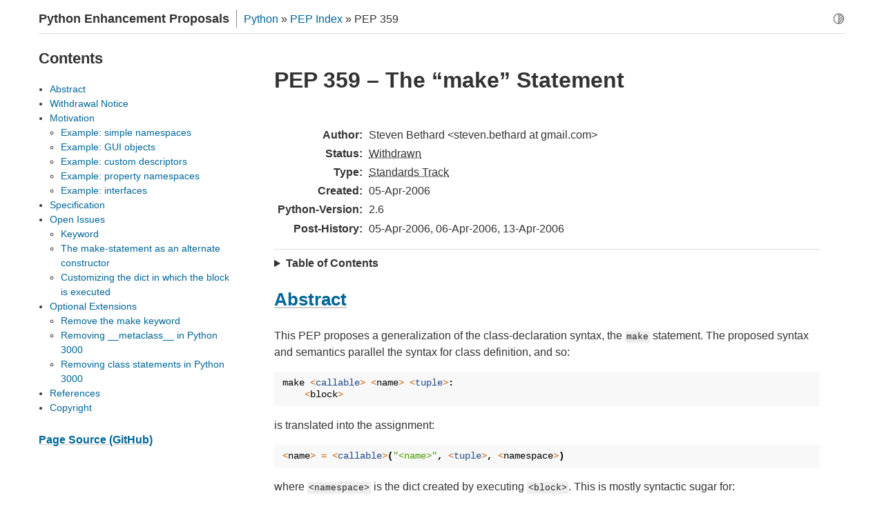

--- FILE ---
content_type: text/html; charset=utf-8
request_url: https://peps.python.org/pep-0359/
body_size: 10489
content:

<!DOCTYPE html>
<html lang="en">
<head>
    <meta charset="utf-8">
    <meta name="viewport" content="width=device-width, initial-scale=1.0">
    <meta name="color-scheme" content="light dark">
    <title>PEP 359 – The “make” Statement | peps.python.org</title>
    <link rel="shortcut icon" href="../_static/py.png">
    <link rel="canonical" href="https://peps.python.org/pep-0359/">
    <link rel="stylesheet" href="../_static/style.css" type="text/css">
    <link rel="stylesheet" href="../_static/mq.css" type="text/css">
    <link rel="stylesheet" href="../_static/pygments.css" type="text/css" media="(prefers-color-scheme: light)" id="pyg-light">
    <link rel="stylesheet" href="../_static/pygments_dark.css" type="text/css" media="(prefers-color-scheme: dark)" id="pyg-dark">
    <link rel="alternate" type="application/rss+xml" title="Latest PEPs" href="https://peps.python.org/peps.rss">
    <meta property="og:title" content='PEP 359 – The “make” Statement | peps.python.org'>
    <meta property="og:description" content="This PEP proposes a generalization of the class-declaration syntax, the make statement.  The proposed syntax and semantics parallel the syntax for class definition, and so:">
    <meta property="og:type" content="website">
    <meta property="og:url" content="https://peps.python.org/pep-0359/">
    <meta property="og:site_name" content="Python Enhancement Proposals (PEPs)">
    <meta property="og:image" content="https://peps.python.org/_static/og-image.png">
    <meta property="og:image:alt" content="Python PEPs">
    <meta property="og:image:width" content="200">
    <meta property="og:image:height" content="200">
    <meta name="description" content="This PEP proposes a generalization of the class-declaration syntax, the make statement.  The proposed syntax and semantics parallel the syntax for class definition, and so:">
    <meta name="theme-color" content="#3776ab">
</head>
<body>
    
<svg xmlns="http://www.w3.org/2000/svg" style="display: none;">
  <symbol id="svg-sun-half" viewBox="0 0 24 24" pointer-events="all">
    <title>Following system colour scheme</title>
    <svg xmlns="http://www.w3.org/2000/svg" viewBox="0 0 24 24" fill="none"
         stroke="currentColor" stroke-width="2" stroke-linecap="round" stroke-linejoin="round">
      <circle cx="12" cy="12" r="9"></circle>
      <path d="M12 3v18m0-12l4.65-4.65M12 14.3l7.37-7.37M12 19.6l8.85-8.85"></path>
    </svg>
  </symbol>
  <symbol id="svg-moon" viewBox="0 0 24 24" pointer-events="all">
    <title>Selected dark colour scheme</title>
    <svg xmlns="http://www.w3.org/2000/svg" viewBox="0 0 24 24" fill="none"
         stroke="currentColor" stroke-width="2" stroke-linecap="round" stroke-linejoin="round">
      <path stroke="none" d="M0 0h24v24H0z" fill="none"></path>
      <path d="M12 3c.132 0 .263 0 .393 0a7.5 7.5 0 0 0 7.92 12.446a9 9 0 1 1 -8.313 -12.454z"></path>
    </svg>
  </symbol>
  <symbol id="svg-sun" viewBox="0 0 24 24" pointer-events="all">
    <title>Selected light colour scheme</title>
    <svg xmlns="http://www.w3.org/2000/svg" viewBox="0 0 24 24" fill="none"
         stroke="currentColor" stroke-width="2" stroke-linecap="round" stroke-linejoin="round">
      <circle cx="12" cy="12" r="5"></circle>
      <line x1="12" y1="1" x2="12" y2="3"></line>
      <line x1="12" y1="21" x2="12" y2="23"></line>
      <line x1="4.22" y1="4.22" x2="5.64" y2="5.64"></line>
      <line x1="18.36" y1="18.36" x2="19.78" y2="19.78"></line>
      <line x1="1" y1="12" x2="3" y2="12"></line>
      <line x1="21" y1="12" x2="23" y2="12"></line>
      <line x1="4.22" y1="19.78" x2="5.64" y2="18.36"></line>
      <line x1="18.36" y1="5.64" x2="19.78" y2="4.22"></line>
    </svg>
  </symbol>
</svg>
    <script>

        document.documentElement.dataset.colour_scheme = localStorage.getItem("colour_scheme") || "auto"
    </script>
    <section id="pep-page-section">
        <header>
            <h1>Python Enhancement Proposals</h1>
            <ul class="breadcrumbs">
                <li><a href="https://www.python.org/" title="The Python Programming Language">Python</a> &raquo; </li>
                <li><a href="../pep-0000/">PEP Index</a> &raquo; </li>
                <li>PEP 359</li>
            </ul>
            <button id="colour-scheme-cycler" onClick="setColourScheme(nextColourScheme())">
                <svg aria-hidden="true" class="colour-scheme-icon-when-auto"><use href="#svg-sun-half"></use></svg>
                <svg aria-hidden="true" class="colour-scheme-icon-when-dark"><use href="#svg-moon"></use></svg>
                <svg aria-hidden="true" class="colour-scheme-icon-when-light"><use href="#svg-sun"></use></svg>
                <span class="visually-hidden">Toggle light / dark / auto colour theme</span>
            </button>
        </header>
        <article>
            <section id="pep-content">
<h1 class="page-title">PEP 359 – The “make” Statement</h1>
<dl class="rfc2822 field-list simple">
<dt class="field-odd">Author<span class="colon">:</span></dt>
<dd class="field-odd">Steven Bethard &lt;steven.bethard&#32;&#97;t&#32;gmail.com&gt;</dd>
<dt class="field-even">Status<span class="colon">:</span></dt>
<dd class="field-even"><abbr title="Removed from consideration by sponsor or authors">Withdrawn</abbr></dd>
<dt class="field-odd">Type<span class="colon">:</span></dt>
<dd class="field-odd"><abbr title="Normative PEP with a new feature for Python, implementation change for CPython or interoperability standard for the ecosystem">Standards Track</abbr></dd>
<dt class="field-even">Created<span class="colon">:</span></dt>
<dd class="field-even">05-Apr-2006</dd>
<dt class="field-odd">Python-Version<span class="colon">:</span></dt>
<dd class="field-odd">2.6</dd>
<dt class="field-even">Post-History<span class="colon">:</span></dt>
<dd class="field-even">05-Apr-2006, 06-Apr-2006, 13-Apr-2006</dd>
</dl>
<hr class="docutils" />
<section id="contents">
<details><summary>Table of Contents</summary><ul class="simple">
<li><a class="reference internal" href="#abstract">Abstract</a></li>
<li><a class="reference internal" href="#withdrawal-notice">Withdrawal Notice</a></li>
<li><a class="reference internal" href="#motivation">Motivation</a><ul>
<li><a class="reference internal" href="#example-simple-namespaces">Example: simple namespaces</a></li>
<li><a class="reference internal" href="#example-gui-objects">Example: GUI objects</a></li>
<li><a class="reference internal" href="#example-custom-descriptors">Example: custom descriptors</a></li>
<li><a class="reference internal" href="#example-property-namespaces">Example: property namespaces</a></li>
<li><a class="reference internal" href="#example-interfaces">Example: interfaces</a></li>
</ul>
</li>
<li><a class="reference internal" href="#specification">Specification</a></li>
<li><a class="reference internal" href="#open-issues">Open Issues</a><ul>
<li><a class="reference internal" href="#keyword">Keyword</a></li>
<li><a class="reference internal" href="#the-make-statement-as-an-alternate-constructor">The make-statement as an alternate constructor</a></li>
<li><a class="reference internal" href="#customizing-the-dict-in-which-the-block-is-executed">Customizing the dict in which the block is executed</a></li>
</ul>
</li>
<li><a class="reference internal" href="#optional-extensions">Optional Extensions</a><ul>
<li><a class="reference internal" href="#remove-the-make-keyword">Remove the make keyword</a></li>
<li><a class="reference internal" href="#removing-metaclass-in-python-3000">Removing __metaclass__ in Python 3000</a></li>
<li><a class="reference internal" href="#removing-class-statements-in-python-3000">Removing class statements in Python 3000</a></li>
</ul>
</li>
<li><a class="reference internal" href="#references">References</a></li>
<li><a class="reference internal" href="#copyright">Copyright</a></li>
</ul>
</details></section>
<section id="abstract">
<h2><a class="toc-backref" href="#abstract" role="doc-backlink">Abstract</a></h2>
<p>This PEP proposes a generalization of the class-declaration syntax,
the <code class="docutils literal notranslate"><span class="pre">make</span></code> statement.  The proposed syntax and semantics parallel
the syntax for class definition, and so:</p>
<div class="highlight-default notranslate"><div class="highlight"><pre><span></span><span class="n">make</span> <span class="o">&lt;</span><span class="nb">callable</span><span class="o">&gt;</span> <span class="o">&lt;</span><span class="n">name</span><span class="o">&gt;</span> <span class="o">&lt;</span><span class="nb">tuple</span><span class="o">&gt;</span><span class="p">:</span>
    <span class="o">&lt;</span><span class="n">block</span><span class="o">&gt;</span>
</pre></div>
</div>
<p>is translated into the assignment:</p>
<div class="highlight-default notranslate"><div class="highlight"><pre><span></span><span class="o">&lt;</span><span class="n">name</span><span class="o">&gt;</span> <span class="o">=</span> <span class="o">&lt;</span><span class="nb">callable</span><span class="o">&gt;</span><span class="p">(</span><span class="s2">&quot;&lt;name&gt;&quot;</span><span class="p">,</span> <span class="o">&lt;</span><span class="nb">tuple</span><span class="o">&gt;</span><span class="p">,</span> <span class="o">&lt;</span><span class="n">namespace</span><span class="o">&gt;</span><span class="p">)</span>
</pre></div>
</div>
<p>where <code class="docutils literal notranslate"><span class="pre">&lt;namespace&gt;</span></code> is the dict created by executing <code class="docutils literal notranslate"><span class="pre">&lt;block&gt;</span></code>.
This is mostly syntactic sugar for:</p>
<div class="highlight-default notranslate"><div class="highlight"><pre><span></span>class &lt;name&gt; &lt;tuple&gt;:
    __metaclass__ = &lt;callable&gt;
    &lt;block&gt;
</pre></div>
</div>
<p>and is intended to help more clearly express the intent of the
statement when something other than a class is being created.  Of
course, other syntax for such a statement is possible, but it is hoped
that by keeping a strong parallel to the class statement, an
understanding of how classes and metaclasses work will translate into
an understanding of how the make-statement works as well.</p>
<p>The PEP is based on a suggestion <a class="footnote-reference brackets" href="#id11" id="id1">[1]</a> from Michele Simionato on the
python-dev list.</p>
</section>
<section id="withdrawal-notice">
<h2><a class="toc-backref" href="#withdrawal-notice" role="doc-backlink">Withdrawal Notice</a></h2>
<p>This PEP was withdrawn at Guido’s request <a class="footnote-reference brackets" href="#id12" id="id2">[2]</a>. Guido didn’t like it,
and in particular didn’t like how the property use-case puts the
instance methods of a property at a different level than other
instance methods and requires fixed names for the property functions.</p>
</section>
<section id="motivation">
<h2><a class="toc-backref" href="#motivation" role="doc-backlink">Motivation</a></h2>
<p>Class statements provide two nice facilities to Python:</p>
<ol class="arabic simple">
<li>They execute a block of statements and provide the resulting
bindings as a dict to the metaclass.</li>
<li>They encourage DRY (don’t repeat yourself) by allowing the class
being created to know the name it is being assigned.</li>
</ol>
<p>Thus in a simple class statement like:</p>
<div class="highlight-default notranslate"><div class="highlight"><pre><span></span><span class="k">class</span><span class="w"> </span><span class="nc">C</span><span class="p">(</span><span class="nb">object</span><span class="p">):</span>
    <span class="n">x</span> <span class="o">=</span> <span class="mi">1</span>
    <span class="k">def</span><span class="w"> </span><span class="nf">foo</span><span class="p">(</span><span class="bp">self</span><span class="p">):</span>
        <span class="k">return</span> <span class="s1">&#39;bar&#39;</span>
</pre></div>
</div>
<p>the metaclass (<code class="docutils literal notranslate"><span class="pre">type</span></code>) gets called with something like:</p>
<div class="highlight-default notranslate"><div class="highlight"><pre><span></span><span class="n">C</span> <span class="o">=</span> <span class="nb">type</span><span class="p">(</span><span class="s1">&#39;C&#39;</span><span class="p">,</span> <span class="p">(</span><span class="nb">object</span><span class="p">,),</span> <span class="p">{</span><span class="s1">&#39;x&#39;</span><span class="p">:</span><span class="mi">1</span><span class="p">,</span> <span class="s1">&#39;foo&#39;</span><span class="p">:</span><span class="o">&lt;</span><span class="n">function</span> <span class="n">foo</span> <span class="n">at</span> <span class="o">...&gt;</span><span class="p">})</span>
</pre></div>
</div>
<p>The class statement is just syntactic sugar for the above assignment
statement, but clearly a very useful sort of syntactic sugar.  It
avoids not only the repetition of <code class="docutils literal notranslate"><span class="pre">C</span></code>, but also simplifies the
creation of the dict by allowing it to be expressed as a series of
statements.</p>
<p>Historically, type instances (a.k.a. class objects) have been the
only objects blessed with this sort of syntactic support.  The make
statement aims to extend this support to other sorts of objects where
such syntax would also be useful.</p>
<section id="example-simple-namespaces">
<h3><a class="toc-backref" href="#example-simple-namespaces" role="doc-backlink">Example: simple namespaces</a></h3>
<p>Let’s say I have some attributes in a module that I access like:</p>
<div class="highlight-default notranslate"><div class="highlight"><pre><span></span><span class="n">mod</span><span class="o">.</span><span class="n">thematic_roletype</span>
<span class="n">mod</span><span class="o">.</span><span class="n">opinion_roletype</span>

<span class="n">mod</span><span class="o">.</span><span class="n">text_format</span>
<span class="n">mod</span><span class="o">.</span><span class="n">html_format</span>
</pre></div>
</div>
<p>and since “Namespaces are one honking great idea”, I’d like to be able
to access these attributes instead as:</p>
<div class="highlight-default notranslate"><div class="highlight"><pre><span></span><span class="n">mod</span><span class="o">.</span><span class="n">roletypes</span><span class="o">.</span><span class="n">thematic</span>
<span class="n">mod</span><span class="o">.</span><span class="n">roletypes</span><span class="o">.</span><span class="n">opinion</span>

<span class="n">mod</span><span class="o">.</span><span class="n">format</span><span class="o">.</span><span class="n">text</span>
<span class="n">mod</span><span class="o">.</span><span class="n">format</span><span class="o">.</span><span class="n">html</span>
</pre></div>
</div>
<p>I currently have two main options:</p>
<ol class="arabic simple">
<li>Turn the module into a package, turn <code class="docutils literal notranslate"><span class="pre">roletypes</span></code> and <code class="docutils literal notranslate"><span class="pre">format</span></code>
into submodules, and move the attributes to the submodules.</li>
<li>Create <code class="docutils literal notranslate"><span class="pre">roletypes</span></code> and <code class="docutils literal notranslate"><span class="pre">format</span></code> classes, and move the
attributes to the classes.</li>
</ol>
<p>The former is a fair chunk of refactoring work, and produces two tiny
modules without much content.  The latter keeps the attributes local
to the module, but creates classes when there is no intention of ever
creating instances of those classes.</p>
<p>In situations like this, it would be nice to simply be able to declare
a “namespace” to hold the few attributes.  With the new make
statement, I could introduce my new namespaces with something like:</p>
<div class="highlight-default notranslate"><div class="highlight"><pre><span></span><span class="n">make</span> <span class="n">namespace</span> <span class="n">roletypes</span><span class="p">:</span>
    <span class="n">thematic</span> <span class="o">=</span> <span class="o">...</span>
    <span class="n">opinion</span> <span class="o">=</span> <span class="o">...</span>

<span class="n">make</span> <span class="n">namespace</span> <span class="nb">format</span><span class="p">:</span>
    <span class="n">text</span> <span class="o">=</span> <span class="o">...</span>
    <span class="n">html</span> <span class="o">=</span> <span class="o">...</span>
</pre></div>
</div>
<p>and keep my attributes local to the module without making classes that
are never intended to be instantiated.  One definition of namespace
that would make this work is:</p>
<div class="highlight-default notranslate"><div class="highlight"><pre><span></span><span class="k">class</span><span class="w"> </span><span class="nc">namespace</span><span class="p">(</span><span class="nb">object</span><span class="p">):</span>
    <span class="k">def</span><span class="w"> </span><span class="fm">__init__</span><span class="p">(</span><span class="bp">self</span><span class="p">,</span> <span class="n">name</span><span class="p">,</span> <span class="n">args</span><span class="p">,</span> <span class="n">kwargs</span><span class="p">):</span>
        <span class="bp">self</span><span class="o">.</span><span class="vm">__dict__</span><span class="o">.</span><span class="n">update</span><span class="p">(</span><span class="n">kwargs</span><span class="p">)</span>
</pre></div>
</div>
<p>Given this definition, at the end of the make-statements above,
<code class="docutils literal notranslate"><span class="pre">roletypes</span></code> and <code class="docutils literal notranslate"><span class="pre">format</span></code> would be namespace instances.</p>
</section>
<section id="example-gui-objects">
<h3><a class="toc-backref" href="#example-gui-objects" role="doc-backlink">Example: GUI objects</a></h3>
<p>In GUI toolkits, objects like frames and panels are often associated
with attributes and functions.  With the make-statement, code that
looks something like:</p>
<div class="highlight-default notranslate"><div class="highlight"><pre><span></span><span class="n">root</span> <span class="o">=</span> <span class="n">Tkinter</span><span class="o">.</span><span class="n">Tk</span><span class="p">()</span>
<span class="n">frame</span> <span class="o">=</span> <span class="n">Tkinter</span><span class="o">.</span><span class="n">Frame</span><span class="p">(</span><span class="n">root</span><span class="p">)</span>
<span class="n">frame</span><span class="o">.</span><span class="n">pack</span><span class="p">()</span>
<span class="k">def</span><span class="w"> </span><span class="nf">say_hi</span><span class="p">():</span>
    <span class="nb">print</span> <span class="s2">&quot;hi there, everyone!&quot;</span>
<span class="n">hi_there</span> <span class="o">=</span> <span class="n">Tkinter</span><span class="o">.</span><span class="n">Button</span><span class="p">(</span><span class="n">frame</span><span class="p">,</span> <span class="n">text</span><span class="o">=</span><span class="s2">&quot;Hello&quot;</span><span class="p">,</span> <span class="n">command</span><span class="o">=</span><span class="n">say_hi</span><span class="p">)</span>
<span class="n">hi_there</span><span class="o">.</span><span class="n">pack</span><span class="p">(</span><span class="n">side</span><span class="o">=</span><span class="n">Tkinter</span><span class="o">.</span><span class="n">LEFT</span><span class="p">)</span>
<span class="n">root</span><span class="o">.</span><span class="n">mainloop</span><span class="p">()</span>
</pre></div>
</div>
<p>could be rewritten to group the Button’s function with its
declaration:</p>
<div class="highlight-default notranslate"><div class="highlight"><pre><span></span><span class="n">root</span> <span class="o">=</span> <span class="n">Tkinter</span><span class="o">.</span><span class="n">Tk</span><span class="p">()</span>
<span class="n">frame</span> <span class="o">=</span> <span class="n">Tkinter</span><span class="o">.</span><span class="n">Frame</span><span class="p">(</span><span class="n">root</span><span class="p">)</span>
<span class="n">frame</span><span class="o">.</span><span class="n">pack</span><span class="p">()</span>
<span class="n">make</span> <span class="n">Tkinter</span><span class="o">.</span><span class="n">Button</span> <span class="n">hi_there</span><span class="p">(</span><span class="n">frame</span><span class="p">):</span>
    <span class="n">text</span> <span class="o">=</span> <span class="s2">&quot;Hello&quot;</span>
    <span class="k">def</span><span class="w"> </span><span class="nf">command</span><span class="p">():</span>
        <span class="nb">print</span> <span class="s2">&quot;hi there, everyone!&quot;</span>
<span class="n">hi_there</span><span class="o">.</span><span class="n">pack</span><span class="p">(</span><span class="n">side</span><span class="o">=</span><span class="n">Tkinter</span><span class="o">.</span><span class="n">LEFT</span><span class="p">)</span>
<span class="n">root</span><span class="o">.</span><span class="n">mainloop</span><span class="p">()</span>
</pre></div>
</div>
</section>
<section id="example-custom-descriptors">
<h3><a class="toc-backref" href="#example-custom-descriptors" role="doc-backlink">Example: custom descriptors</a></h3>
<p>Since descriptors are used to customize access to an attribute, it’s
often useful to know the name of that attribute.  Current Python
doesn’t give an easy way to find this name and so a lot of custom
descriptors, like Ian Bicking’s setonce descriptor <a class="footnote-reference brackets" href="#id13" id="id3">[3]</a>, have to hack
around this somehow.  With the make-statement, you could create a
<code class="docutils literal notranslate"><span class="pre">setonce</span></code> attribute like:</p>
<div class="highlight-default notranslate"><div class="highlight"><pre><span></span><span class="k">class</span><span class="w"> </span><span class="nc">A</span><span class="p">(</span><span class="nb">object</span><span class="p">):</span>
    <span class="o">...</span>
    <span class="n">make</span> <span class="n">setonce</span> <span class="n">x</span><span class="p">:</span>
        <span class="s2">&quot;A&#39;s x attribute&quot;</span>
    <span class="o">...</span>
</pre></div>
</div>
<p>where the <code class="docutils literal notranslate"><span class="pre">setonce</span></code> descriptor would be defined like:</p>
<div class="highlight-default notranslate"><div class="highlight"><pre><span></span><span class="k">class</span><span class="w"> </span><span class="nc">setonce</span><span class="p">(</span><span class="nb">object</span><span class="p">):</span>

    <span class="k">def</span><span class="w"> </span><span class="fm">__init__</span><span class="p">(</span><span class="bp">self</span><span class="p">,</span> <span class="n">name</span><span class="p">,</span> <span class="n">args</span><span class="p">,</span> <span class="n">kwargs</span><span class="p">):</span>
        <span class="bp">self</span><span class="o">.</span><span class="n">_name</span> <span class="o">=</span> <span class="s1">&#39;_setonce_attr_</span><span class="si">%s</span><span class="s1">&#39;</span> <span class="o">%</span> <span class="n">name</span>
        <span class="bp">self</span><span class="o">.</span><span class="vm">__doc__</span> <span class="o">=</span> <span class="n">kwargs</span><span class="o">.</span><span class="n">pop</span><span class="p">(</span><span class="s1">&#39;__doc__&#39;</span><span class="p">,</span> <span class="kc">None</span><span class="p">)</span>

    <span class="k">def</span><span class="w"> </span><span class="fm">__get__</span><span class="p">(</span><span class="bp">self</span><span class="p">,</span> <span class="n">obj</span><span class="p">,</span> <span class="nb">type</span><span class="o">=</span><span class="kc">None</span><span class="p">):</span>
        <span class="k">if</span> <span class="n">obj</span> <span class="ow">is</span> <span class="kc">None</span><span class="p">:</span>
            <span class="k">return</span> <span class="bp">self</span>
        <span class="k">return</span> <span class="nb">getattr</span><span class="p">(</span><span class="n">obj</span><span class="p">,</span> <span class="bp">self</span><span class="o">.</span><span class="n">_name</span><span class="p">)</span>

    <span class="k">def</span><span class="w"> </span><span class="fm">__set__</span><span class="p">(</span><span class="bp">self</span><span class="p">,</span> <span class="n">obj</span><span class="p">,</span> <span class="n">value</span><span class="p">):</span>
        <span class="k">try</span><span class="p">:</span>
            <span class="nb">getattr</span><span class="p">(</span><span class="n">obj</span><span class="p">,</span> <span class="bp">self</span><span class="o">.</span><span class="n">_name</span><span class="p">)</span>
        <span class="k">except</span> <span class="ne">AttributeError</span><span class="p">:</span>
            <span class="nb">setattr</span><span class="p">(</span><span class="n">obj</span><span class="p">,</span> <span class="bp">self</span><span class="o">.</span><span class="n">_name</span><span class="p">,</span> <span class="n">value</span><span class="p">)</span>
        <span class="k">else</span><span class="p">:</span>
            <span class="k">raise</span> <span class="ne">AttributeError</span><span class="p">(</span><span class="s2">&quot;Attribute already set&quot;</span><span class="p">)</span>

    <span class="k">def</span><span class="w"> </span><span class="nf">set</span><span class="p">(</span><span class="bp">self</span><span class="p">,</span> <span class="n">obj</span><span class="p">,</span> <span class="n">value</span><span class="p">):</span>
        <span class="nb">setattr</span><span class="p">(</span><span class="n">obj</span><span class="p">,</span> <span class="bp">self</span><span class="o">.</span><span class="n">_name</span><span class="p">,</span> <span class="n">value</span><span class="p">)</span>

    <span class="k">def</span><span class="w"> </span><span class="fm">__delete__</span><span class="p">(</span><span class="bp">self</span><span class="p">,</span> <span class="n">obj</span><span class="p">):</span>
        <span class="nb">delattr</span><span class="p">(</span><span class="n">obj</span><span class="p">,</span> <span class="bp">self</span><span class="o">.</span><span class="n">_name</span><span class="p">)</span>
</pre></div>
</div>
<p>Note that unlike the original implementation, the private attribute
name is stable since it uses the name of the descriptor, and therefore
instances of class A are pickleable.</p>
</section>
<section id="example-property-namespaces">
<h3><a class="toc-backref" href="#example-property-namespaces" role="doc-backlink">Example: property namespaces</a></h3>
<p>Python’s property type takes three function arguments and a docstring
argument which, though relevant only to the property, must be declared
before it and then passed as arguments to the property call, e.g.:</p>
<div class="highlight-default notranslate"><div class="highlight"><pre><span></span><span class="k">class</span><span class="w"> </span><span class="nc">C</span><span class="p">(</span><span class="nb">object</span><span class="p">):</span>
    <span class="o">...</span>
    <span class="k">def</span><span class="w"> </span><span class="nf">get_x</span><span class="p">(</span><span class="bp">self</span><span class="p">):</span>
        <span class="o">...</span>
    <span class="k">def</span><span class="w"> </span><span class="nf">set_x</span><span class="p">(</span><span class="bp">self</span><span class="p">):</span>
        <span class="o">...</span>
    <span class="n">x</span> <span class="o">=</span> <span class="nb">property</span><span class="p">(</span><span class="n">get_x</span><span class="p">,</span> <span class="n">set_x</span><span class="p">,</span> <span class="s2">&quot;the x of the frobulation&quot;</span><span class="p">)</span>
</pre></div>
</div>
<p>This issue has been brought up before, and Guido <a class="footnote-reference brackets" href="#id14" id="id4">[4]</a> and others <a class="footnote-reference brackets" href="#id15" id="id5">[5]</a>
have briefly mused over alternate property syntaxes to make declaring
properties easier.  With the make-statement, the following syntax
could be supported:</p>
<div class="highlight-default notranslate"><div class="highlight"><pre><span></span><span class="k">class</span><span class="w"> </span><span class="nc">C</span><span class="p">(</span><span class="nb">object</span><span class="p">):</span>
    <span class="o">...</span>
    <span class="n">make</span> <span class="n">block_property</span> <span class="n">x</span><span class="p">:</span>
<span class="w">        </span><span class="sd">&#39;&#39;&#39;The x of the frobulation&#39;&#39;&#39;</span>
        <span class="k">def</span><span class="w"> </span><span class="nf">fget</span><span class="p">(</span><span class="bp">self</span><span class="p">):</span>
            <span class="o">...</span>
        <span class="k">def</span><span class="w"> </span><span class="nf">fset</span><span class="p">(</span><span class="bp">self</span><span class="p">):</span>
            <span class="o">...</span>
</pre></div>
</div>
<p>with the following definition of <code class="docutils literal notranslate"><span class="pre">block_property</span></code>:</p>
<div class="highlight-default notranslate"><div class="highlight"><pre><span></span><span class="k">def</span><span class="w"> </span><span class="nf">block_property</span><span class="p">(</span><span class="n">name</span><span class="p">,</span> <span class="n">args</span><span class="p">,</span> <span class="n">block_dict</span><span class="p">):</span>
    <span class="n">fget</span> <span class="o">=</span> <span class="n">block_dict</span><span class="o">.</span><span class="n">pop</span><span class="p">(</span><span class="s1">&#39;fget&#39;</span><span class="p">,</span> <span class="kc">None</span><span class="p">)</span>
    <span class="n">fset</span> <span class="o">=</span> <span class="n">block_dict</span><span class="o">.</span><span class="n">pop</span><span class="p">(</span><span class="s1">&#39;fset&#39;</span><span class="p">,</span> <span class="kc">None</span><span class="p">)</span>
    <span class="n">fdel</span> <span class="o">=</span> <span class="n">block_dict</span><span class="o">.</span><span class="n">pop</span><span class="p">(</span><span class="s1">&#39;fdel&#39;</span><span class="p">,</span> <span class="kc">None</span><span class="p">)</span>
    <span class="n">doc</span> <span class="o">=</span> <span class="n">block_dict</span><span class="o">.</span><span class="n">pop</span><span class="p">(</span><span class="s1">&#39;__doc__&#39;</span><span class="p">,</span> <span class="kc">None</span><span class="p">)</span>
    <span class="k">assert</span> <span class="ow">not</span> <span class="n">block_dict</span>
    <span class="k">return</span> <span class="nb">property</span><span class="p">(</span><span class="n">fget</span><span class="p">,</span> <span class="n">fset</span><span class="p">,</span> <span class="n">fdel</span><span class="p">,</span> <span class="n">doc</span><span class="p">)</span>
</pre></div>
</div>
</section>
<section id="example-interfaces">
<h3><a class="toc-backref" href="#example-interfaces" role="doc-backlink">Example: interfaces</a></h3>
<p>Guido <a class="footnote-reference brackets" href="#id16" id="id6">[6]</a> and others have occasionally suggested introducing
interfaces into python.  Most suggestions have offered syntax along
the lines of:</p>
<div class="highlight-default notranslate"><div class="highlight"><pre><span></span><span class="n">interface</span> <span class="n">IFoo</span><span class="p">:</span>
<span class="w">    </span><span class="sd">&quot;&quot;&quot;Foo blah blah&quot;&quot;&quot;</span>

    <span class="k">def</span><span class="w"> </span><span class="nf">fumble</span><span class="p">(</span><span class="n">name</span><span class="p">,</span> <span class="n">count</span><span class="p">):</span>
<span class="w">        </span><span class="sd">&quot;&quot;&quot;docstring&quot;&quot;&quot;</span>
</pre></div>
</div>
<p>but since there is currently no way in Python to declare an interface
in this manner, most implementations of Python interfaces use class
objects instead, e.g. Zope’s:</p>
<div class="highlight-default notranslate"><div class="highlight"><pre><span></span><span class="k">class</span><span class="w"> </span><span class="nc">IFoo</span><span class="p">(</span><span class="n">Interface</span><span class="p">):</span>
<span class="w">    </span><span class="sd">&quot;&quot;&quot;Foo blah blah&quot;&quot;&quot;</span>

    <span class="k">def</span><span class="w"> </span><span class="nf">fumble</span><span class="p">(</span><span class="n">name</span><span class="p">,</span> <span class="n">count</span><span class="p">):</span>
<span class="w">        </span><span class="sd">&quot;&quot;&quot;docstring&quot;&quot;&quot;</span>
</pre></div>
</div>
<p>With the new make-statement, these interfaces could instead be
declared as:</p>
<div class="highlight-default notranslate"><div class="highlight"><pre><span></span><span class="n">make</span> <span class="n">Interface</span> <span class="n">IFoo</span><span class="p">:</span>
<span class="w">    </span><span class="sd">&quot;&quot;&quot;Foo blah blah&quot;&quot;&quot;</span>

    <span class="k">def</span><span class="w"> </span><span class="nf">fumble</span><span class="p">(</span><span class="n">name</span><span class="p">,</span> <span class="n">count</span><span class="p">):</span>
<span class="w">        </span><span class="sd">&quot;&quot;&quot;docstring&quot;&quot;&quot;</span>
</pre></div>
</div>
<p>which makes the intent (that this is an interface, not a class) much
clearer.</p>
</section>
</section>
<section id="specification">
<h2><a class="toc-backref" href="#specification" role="doc-backlink">Specification</a></h2>
<p>Python will translate a make-statement:</p>
<div class="highlight-default notranslate"><div class="highlight"><pre><span></span><span class="n">make</span> <span class="o">&lt;</span><span class="nb">callable</span><span class="o">&gt;</span> <span class="o">&lt;</span><span class="n">name</span><span class="o">&gt;</span> <span class="o">&lt;</span><span class="nb">tuple</span><span class="o">&gt;</span><span class="p">:</span>
    <span class="o">&lt;</span><span class="n">block</span><span class="o">&gt;</span>
</pre></div>
</div>
<p>into the assignment:</p>
<div class="highlight-default notranslate"><div class="highlight"><pre><span></span><span class="o">&lt;</span><span class="n">name</span><span class="o">&gt;</span> <span class="o">=</span> <span class="o">&lt;</span><span class="nb">callable</span><span class="o">&gt;</span><span class="p">(</span><span class="s2">&quot;&lt;name&gt;&quot;</span><span class="p">,</span> <span class="o">&lt;</span><span class="nb">tuple</span><span class="o">&gt;</span><span class="p">,</span> <span class="o">&lt;</span><span class="n">namespace</span><span class="o">&gt;</span><span class="p">)</span>
</pre></div>
</div>
<p>where <code class="docutils literal notranslate"><span class="pre">&lt;namespace&gt;</span></code> is the dict created by executing <code class="docutils literal notranslate"><span class="pre">&lt;block&gt;</span></code>.
The <code class="docutils literal notranslate"><span class="pre">&lt;tuple&gt;</span></code> expression is optional; if not present, an empty tuple
will be assumed.</p>
<p>A patch is available implementing these semantics <a class="footnote-reference brackets" href="#id17" id="id7">[7]</a>.</p>
<p>The make-statement introduces a new keyword, <code class="docutils literal notranslate"><span class="pre">make</span></code>.  Thus in Python
2.6, the make-statement will have to be enabled using <code class="docutils literal notranslate"><span class="pre">from</span>
<span class="pre">__future__</span> <span class="pre">import</span> <span class="pre">make_statement</span></code>.</p>
</section>
<section id="open-issues">
<h2><a class="toc-backref" href="#open-issues" role="doc-backlink">Open Issues</a></h2>
<section id="keyword">
<h3><a class="toc-backref" href="#keyword" role="doc-backlink">Keyword</a></h3>
<p>Does the <code class="docutils literal notranslate"><span class="pre">make</span></code> keyword break too much code?  Originally, the make
statement used the keyword <code class="docutils literal notranslate"><span class="pre">create</span></code> (a suggestion due to Alyssa
Coghlan).  However, investigations into the standard library <a class="footnote-reference brackets" href="#id18" id="id8">[8]</a> and
Zope+Plone code <a class="footnote-reference brackets" href="#id19" id="id9">[9]</a> revealed that <code class="docutils literal notranslate"><span class="pre">create</span></code> would break a lot more
code, so <code class="docutils literal notranslate"><span class="pre">make</span></code> was adopted as the keyword instead.  However, there
are still a few instances where <code class="docutils literal notranslate"><span class="pre">make</span></code> would break code.  Is there a
better keyword for the statement?</p>
<p>Some possible keywords and their counts in the standard library (plus
some installed packages):</p>
<ul class="simple">
<li>make - 2 (both in tests)</li>
<li>create - 19 (including existing function in imaplib)</li>
<li>build - 83 (including existing class in distutils.command.build)</li>
<li>construct - 0</li>
<li>produce - 0</li>
</ul>
</section>
<section id="the-make-statement-as-an-alternate-constructor">
<h3><a class="toc-backref" href="#the-make-statement-as-an-alternate-constructor" role="doc-backlink">The make-statement as an alternate constructor</a></h3>
<p>Currently, there are not many functions which have the signature
<code class="docutils literal notranslate"><span class="pre">(name,</span> <span class="pre">args,</span> <span class="pre">kwargs)</span></code>.  That means that something like:</p>
<div class="highlight-default notranslate"><div class="highlight"><pre><span></span><span class="n">make</span> <span class="nb">dict</span> <span class="n">params</span><span class="p">:</span>
    <span class="n">x</span> <span class="o">=</span> <span class="mi">1</span>
    <span class="n">y</span> <span class="o">=</span> <span class="mi">2</span>
</pre></div>
</div>
<p>is currently impossible because the dict constructor has a different
signature.  Does this sort of thing need to be supported?  One
suggestion, by Carl Banks, would be to add a <code class="docutils literal notranslate"><span class="pre">__make__</span></code> magic method
that if found would be called instead of <code class="docutils literal notranslate"><span class="pre">__call__</span></code>.  For types,
the <code class="docutils literal notranslate"><span class="pre">__make__</span></code> method would be identical to <code class="docutils literal notranslate"><span class="pre">__call__</span></code> and thus
unnecessary, but dicts could support the make-statement by defining a
<code class="docutils literal notranslate"><span class="pre">__make__</span></code> method on the dict type that looks something like:</p>
<div class="highlight-default notranslate"><div class="highlight"><pre><span></span><span class="k">def</span><span class="w"> </span><span class="nf">__make__</span><span class="p">(</span><span class="bp">cls</span><span class="p">,</span> <span class="n">name</span><span class="p">,</span> <span class="n">args</span><span class="p">,</span> <span class="n">kwargs</span><span class="p">):</span>
    <span class="k">return</span> <span class="bp">cls</span><span class="p">(</span><span class="o">**</span><span class="n">kwargs</span><span class="p">)</span>
</pre></div>
</div>
<p>Of course, rather than adding another magic method, the dict type
could just grow a classmethod something like <code class="docutils literal notranslate"><span class="pre">dict.fromblock</span></code> that
could be used like:</p>
<div class="highlight-default notranslate"><div class="highlight"><pre><span></span><span class="n">make</span> <span class="nb">dict</span><span class="o">.</span><span class="n">fromblock</span> <span class="n">params</span><span class="p">:</span>
    <span class="n">x</span> <span class="o">=</span> <span class="mi">1</span>
    <span class="n">y</span> <span class="o">=</span> <span class="mi">2</span>
</pre></div>
</div>
<p>So the question is, will many types want to use the make-statement as
an alternate constructor?  And if so, does that alternate constructor
need to have the same name as the original constructor?</p>
</section>
<section id="customizing-the-dict-in-which-the-block-is-executed">
<h3><a class="toc-backref" href="#customizing-the-dict-in-which-the-block-is-executed" role="doc-backlink">Customizing the dict in which the block is executed</a></h3>
<p>Should users of the make-statement be able to determine in which dict
object the code is executed?  This would allow the make-statement to
be used in situations where a normal dict object would not suffice,
e.g. if order and repeated names must be allowed.  Allowing this sort
of customization could allow XML to be written without repeating
element names, and with nesting of make-statements corresponding to
nesting of XML elements:</p>
<div class="highlight-default notranslate"><div class="highlight"><pre><span></span><span class="n">make</span> <span class="n">Element</span> <span class="n">html</span><span class="p">:</span>
    <span class="n">make</span> <span class="n">Element</span> <span class="n">body</span><span class="p">:</span>
        <span class="n">text</span><span class="p">(</span><span class="s1">&#39;before first h1&#39;</span><span class="p">)</span>
        <span class="n">make</span> <span class="n">Element</span> <span class="n">h1</span><span class="p">:</span>
            <span class="n">attrib</span><span class="p">(</span><span class="n">style</span><span class="o">=</span><span class="s1">&#39;first&#39;</span><span class="p">)</span>
            <span class="n">text</span><span class="p">(</span><span class="s1">&#39;first h1&#39;</span><span class="p">)</span>
            <span class="n">tail</span><span class="p">(</span><span class="s1">&#39;after first h1&#39;</span><span class="p">)</span>
        <span class="n">make</span> <span class="n">Element</span> <span class="n">h1</span><span class="p">:</span>
            <span class="n">attrib</span><span class="p">(</span><span class="n">style</span><span class="o">=</span><span class="s1">&#39;second&#39;</span><span class="p">)</span>
            <span class="n">text</span><span class="p">(</span><span class="s1">&#39;second h1&#39;</span><span class="p">)</span>
            <span class="n">tail</span><span class="p">(</span><span class="s1">&#39;after second h1&#39;</span><span class="p">)</span>
</pre></div>
</div>
<p>If the make-statement tried to get the dict in which to execute its
block by calling the callable’s <code class="docutils literal notranslate"><span class="pre">__make_dict__</span></code> method, the
following code would allow the make-statement to be used as above:</p>
<div class="highlight-default notranslate"><div class="highlight"><pre><span></span><span class="k">class</span><span class="w"> </span><span class="nc">Element</span><span class="p">(</span><span class="nb">object</span><span class="p">):</span>

    <span class="k">class</span><span class="w"> </span><span class="nc">__make_dict__</span><span class="p">(</span><span class="nb">dict</span><span class="p">):</span>

        <span class="k">def</span><span class="w"> </span><span class="fm">__init__</span><span class="p">(</span><span class="bp">self</span><span class="p">,</span> <span class="o">*</span><span class="n">args</span><span class="p">,</span> <span class="o">**</span><span class="n">kwargs</span><span class="p">):</span>
            <span class="bp">self</span><span class="o">.</span><span class="n">_super</span> <span class="o">=</span> <span class="nb">super</span><span class="p">(</span><span class="n">Element</span><span class="o">.</span><span class="n">__make_dict__</span><span class="p">,</span> <span class="bp">self</span><span class="p">)</span>
            <span class="bp">self</span><span class="o">.</span><span class="n">_super</span><span class="o">.</span><span class="fm">__init__</span><span class="p">(</span><span class="o">*</span><span class="n">args</span><span class="p">,</span> <span class="o">**</span><span class="n">kwargs</span><span class="p">)</span>
            <span class="bp">self</span><span class="o">.</span><span class="n">elements</span> <span class="o">=</span> <span class="p">[]</span>
            <span class="bp">self</span><span class="o">.</span><span class="n">text</span> <span class="o">=</span> <span class="kc">None</span>
            <span class="bp">self</span><span class="o">.</span><span class="n">tail</span> <span class="o">=</span> <span class="kc">None</span>
            <span class="bp">self</span><span class="o">.</span><span class="n">attrib</span> <span class="o">=</span> <span class="p">{}</span>

        <span class="k">def</span><span class="w"> </span><span class="fm">__getitem__</span><span class="p">(</span><span class="bp">self</span><span class="p">,</span> <span class="n">name</span><span class="p">):</span>
            <span class="k">try</span><span class="p">:</span>
                <span class="k">return</span> <span class="bp">self</span><span class="o">.</span><span class="n">_super</span><span class="o">.</span><span class="fm">__getitem__</span><span class="p">(</span><span class="n">name</span><span class="p">)</span>
            <span class="k">except</span> <span class="ne">KeyError</span><span class="p">:</span>
                <span class="k">if</span> <span class="n">name</span> <span class="ow">in</span> <span class="p">[</span><span class="s1">&#39;attrib&#39;</span><span class="p">,</span> <span class="s1">&#39;text&#39;</span><span class="p">,</span> <span class="s1">&#39;tail&#39;</span><span class="p">]:</span>
                    <span class="k">return</span> <span class="nb">getattr</span><span class="p">(</span><span class="bp">self</span><span class="p">,</span> <span class="s1">&#39;set_</span><span class="si">%s</span><span class="s1">&#39;</span> <span class="o">%</span> <span class="n">name</span><span class="p">)</span>
                <span class="k">else</span><span class="p">:</span>
                    <span class="k">return</span> <span class="nb">globals</span><span class="p">()[</span><span class="n">name</span><span class="p">]</span>

        <span class="k">def</span><span class="w"> </span><span class="fm">__setitem__</span><span class="p">(</span><span class="bp">self</span><span class="p">,</span> <span class="n">name</span><span class="p">,</span> <span class="n">value</span><span class="p">):</span>
            <span class="bp">self</span><span class="o">.</span><span class="n">_super</span><span class="o">.</span><span class="fm">__setitem__</span><span class="p">(</span><span class="n">name</span><span class="p">,</span> <span class="n">value</span><span class="p">)</span>
            <span class="bp">self</span><span class="o">.</span><span class="n">elements</span><span class="o">.</span><span class="n">append</span><span class="p">(</span><span class="n">value</span><span class="p">)</span>

        <span class="k">def</span><span class="w"> </span><span class="nf">set_attrib</span><span class="p">(</span><span class="bp">self</span><span class="p">,</span> <span class="o">**</span><span class="n">kwargs</span><span class="p">):</span>
            <span class="bp">self</span><span class="o">.</span><span class="n">attrib</span> <span class="o">=</span> <span class="n">kwargs</span>

        <span class="k">def</span><span class="w"> </span><span class="nf">set_text</span><span class="p">(</span><span class="bp">self</span><span class="p">,</span> <span class="n">text</span><span class="p">):</span>
            <span class="bp">self</span><span class="o">.</span><span class="n">text</span> <span class="o">=</span> <span class="n">text</span>

        <span class="k">def</span><span class="w"> </span><span class="nf">set_tail</span><span class="p">(</span><span class="bp">self</span><span class="p">,</span> <span class="n">text</span><span class="p">):</span>
            <span class="bp">self</span><span class="o">.</span><span class="n">tail</span> <span class="o">=</span> <span class="n">text</span>

    <span class="k">def</span><span class="w"> </span><span class="fm">__new__</span><span class="p">(</span><span class="bp">cls</span><span class="p">,</span> <span class="n">name</span><span class="p">,</span> <span class="n">args</span><span class="p">,</span> <span class="n">edict</span><span class="p">):</span>
        <span class="n">get_element</span> <span class="o">=</span> <span class="n">etree</span><span class="o">.</span><span class="n">ElementTree</span><span class="o">.</span><span class="n">Element</span>
        <span class="n">result</span> <span class="o">=</span> <span class="n">get_element</span><span class="p">(</span><span class="n">name</span><span class="p">,</span> <span class="n">attrib</span><span class="o">=</span><span class="n">edict</span><span class="o">.</span><span class="n">attrib</span><span class="p">)</span>
        <span class="n">result</span><span class="o">.</span><span class="n">text</span> <span class="o">=</span> <span class="n">edict</span><span class="o">.</span><span class="n">text</span>
        <span class="n">result</span><span class="o">.</span><span class="n">tail</span> <span class="o">=</span> <span class="n">edict</span><span class="o">.</span><span class="n">tail</span>
        <span class="k">for</span> <span class="n">element</span> <span class="ow">in</span> <span class="n">edict</span><span class="o">.</span><span class="n">elements</span><span class="p">:</span>
            <span class="n">result</span><span class="o">.</span><span class="n">append</span><span class="p">(</span><span class="n">element</span><span class="p">)</span>
        <span class="k">return</span> <span class="n">result</span>
</pre></div>
</div>
<p>Note, however, that the code to support this is somewhat fragile –
it has to magically populate the namespace with <code class="docutils literal notranslate"><span class="pre">attrib</span></code>, <code class="docutils literal notranslate"><span class="pre">text</span></code>
and <code class="docutils literal notranslate"><span class="pre">tail</span></code>, and it assumes that every name binding inside the make
statement body is creating an Element.  As it stands, this code would
break with the introduction of a simple for-loop to any one of the
make-statement bodies, because the for-loop would bind a name to a
non-Element object.  This could be worked around by adding some sort
of isinstance check or attribute examination, but this still results
in a somewhat fragile solution.</p>
<p>It has also been pointed out that the with-statement can provide
equivalent nesting with a much more explicit syntax:</p>
<div class="highlight-default notranslate"><div class="highlight"><pre><span></span><span class="k">with</span> <span class="n">Element</span><span class="p">(</span><span class="s1">&#39;html&#39;</span><span class="p">)</span> <span class="k">as</span> <span class="n">html</span><span class="p">:</span>
    <span class="k">with</span> <span class="n">Element</span><span class="p">(</span><span class="s1">&#39;body&#39;</span><span class="p">)</span> <span class="k">as</span> <span class="n">body</span><span class="p">:</span>
        <span class="n">body</span><span class="o">.</span><span class="n">text</span> <span class="o">=</span> <span class="s1">&#39;before first h1&#39;</span>
        <span class="k">with</span> <span class="n">Element</span><span class="p">(</span><span class="s1">&#39;h1&#39;</span><span class="p">,</span> <span class="n">style</span><span class="o">=</span><span class="s1">&#39;first&#39;</span><span class="p">)</span> <span class="k">as</span> <span class="n">h1</span><span class="p">:</span>
            <span class="n">h1</span><span class="o">.</span><span class="n">text</span> <span class="o">=</span> <span class="s1">&#39;first h1&#39;</span>
            <span class="n">h1</span><span class="o">.</span><span class="n">tail</span> <span class="o">=</span> <span class="s1">&#39;after first h1&#39;</span>
        <span class="k">with</span> <span class="n">Element</span><span class="p">(</span><span class="s1">&#39;h1&#39;</span><span class="p">,</span> <span class="n">style</span><span class="o">=</span><span class="s1">&#39;second&#39;</span><span class="p">)</span> <span class="k">as</span> <span class="n">h1</span><span class="p">:</span>
            <span class="n">h1</span><span class="o">.</span><span class="n">text</span> <span class="o">=</span> <span class="s1">&#39;second h1&#39;</span>
            <span class="n">h1</span><span class="o">.</span><span class="n">tail</span> <span class="o">=</span> <span class="s1">&#39;after second h1&#39;</span>
</pre></div>
</div>
<p>And if the repetition of the element names here is too much of a DRY
violation, it is also possible to eliminate all as-clauses except for
the first by adding a few methods to Element. <a class="footnote-reference brackets" href="#id20" id="id10">[10]</a></p>
<p>So are there real use-cases for executing the block in a dict of a
different type?  And if so, should the make-statement be extended to
support them?</p>
</section>
</section>
<section id="optional-extensions">
<h2><a class="toc-backref" href="#optional-extensions" role="doc-backlink">Optional Extensions</a></h2>
<section id="remove-the-make-keyword">
<h3><a class="toc-backref" href="#remove-the-make-keyword" role="doc-backlink">Remove the make keyword</a></h3>
<p>It might be possible to remove the make keyword so that such
statements would begin with the callable being called, e.g.:</p>
<div class="highlight-default notranslate"><div class="highlight"><pre><span></span><span class="n">namespace</span> <span class="n">ns</span><span class="p">:</span>
    <span class="n">badger</span> <span class="o">=</span> <span class="mi">42</span>
    <span class="k">def</span><span class="w"> </span><span class="nf">spam</span><span class="p">():</span>
        <span class="o">...</span>

<span class="n">interface</span> <span class="n">C</span><span class="p">(</span><span class="o">...</span><span class="p">):</span>
    <span class="o">...</span>
</pre></div>
</div>
<p>However, almost all other Python statements begin with a keyword, and
removing the keyword would make it harder to look up this construct in
the documentation.  Additionally, this would add some complexity in
the grammar and so far I (Steven Bethard) have not been able to
implement the feature without the keyword.</p>
</section>
<section id="removing-metaclass-in-python-3000">
<h3><a class="toc-backref" href="#removing-metaclass-in-python-3000" role="doc-backlink">Removing __metaclass__ in Python 3000</a></h3>
<p>As a side-effect of its generality, the make-statement mostly
eliminates the need for the <code class="docutils literal notranslate"><span class="pre">__metaclass__</span></code> attribute in class
objects.  Thus in Python 3000, instead of:</p>
<div class="highlight-default notranslate"><div class="highlight"><pre><span></span>class &lt;name&gt; &lt;bases-tuple&gt;:
    __metaclass__ = &lt;metaclass&gt;
    &lt;block&gt;
</pre></div>
</div>
<p>metaclasses could be supported by using the metaclass as the callable
in a make-statement:</p>
<div class="highlight-default notranslate"><div class="highlight"><pre><span></span><span class="n">make</span> <span class="o">&lt;</span><span class="n">metaclass</span><span class="o">&gt;</span> <span class="o">&lt;</span><span class="n">name</span><span class="o">&gt;</span> <span class="o">&lt;</span><span class="n">bases</span><span class="o">-</span><span class="nb">tuple</span><span class="o">&gt;</span><span class="p">:</span>
    <span class="o">&lt;</span><span class="n">block</span><span class="o">&gt;</span>
</pre></div>
</div>
<p>Removing the <code class="docutils literal notranslate"><span class="pre">__metaclass__</span></code> hook would simplify the BUILD_CLASS
opcode a bit.</p>
</section>
<section id="removing-class-statements-in-python-3000">
<h3><a class="toc-backref" href="#removing-class-statements-in-python-3000" role="doc-backlink">Removing class statements in Python 3000</a></h3>
<p>In the most extreme application of make-statements, the class
statement itself could be deprecated in favor of <code class="docutils literal notranslate"><span class="pre">make</span> <span class="pre">type</span></code>
statements.</p>
</section>
</section>
<section id="references">
<h2><a class="toc-backref" href="#references" role="doc-backlink">References</a></h2>
<aside class="footnote-list brackets">
<aside class="footnote brackets" id="id11" role="doc-footnote">
<dt class="label" id="id11">[<a href="#id1">1</a>]</dt>
<dd>Michele Simionato’s original suggestion
(<a class="reference external" href="https://mail.python.org/pipermail/python-dev/2005-October/057435.html">https://mail.python.org/pipermail/python-dev/2005-October/057435.html</a>)</aside>
<aside class="footnote brackets" id="id12" role="doc-footnote">
<dt class="label" id="id12">[<a href="#id2">2</a>]</dt>
<dd>Guido requests withdrawal
(<a class="reference external" href="https://mail.python.org/pipermail/python-3000/2006-April/000936.html">https://mail.python.org/pipermail/python-3000/2006-April/000936.html</a>)</aside>
<aside class="footnote brackets" id="id13" role="doc-footnote">
<dt class="label" id="id13">[<a href="#id3">3</a>]</dt>
<dd>Ian Bicking’s setonce descriptor
(<a class="reference external" href="http://blog.ianbicking.org/easy-readonly-attributes.html">http://blog.ianbicking.org/easy-readonly-attributes.html</a>)</aside>
<aside class="footnote brackets" id="id14" role="doc-footnote">
<dt class="label" id="id14">[<a href="#id4">4</a>]</dt>
<dd>Guido ponders property syntax
(<a class="reference external" href="https://mail.python.org/pipermail/python-dev/2005-October/057404.html">https://mail.python.org/pipermail/python-dev/2005-October/057404.html</a>)</aside>
<aside class="footnote brackets" id="id15" role="doc-footnote">
<dt class="label" id="id15">[<a href="#id5">5</a>]</dt>
<dd>Namespace-based property recipe
(<a class="reference external" href="http://aspn.activestate.com/ASPN/Cookbook/Python/Recipe/442418">http://aspn.activestate.com/ASPN/Cookbook/Python/Recipe/442418</a>)</aside>
<aside class="footnote brackets" id="id16" role="doc-footnote">
<dt class="label" id="id16">[<a href="#id6">6</a>]</dt>
<dd>Python interfaces
(<a class="reference external" href="http://www.artima.com/weblogs/viewpost.jsp?thread=86641">http://www.artima.com/weblogs/viewpost.jsp?thread=86641</a>)</aside>
<aside class="footnote brackets" id="id17" role="doc-footnote">
<dt class="label" id="id17">[<a href="#id7">7</a>]</dt>
<dd>Make Statement patch
(<a class="reference external" href="http://ucsu.colorado.edu/~bethard/py/make_statement.patch">http://ucsu.colorado.edu/~bethard/py/make_statement.patch</a>)</aside>
<aside class="footnote brackets" id="id18" role="doc-footnote">
<dt class="label" id="id18">[<a href="#id8">8</a>]</dt>
<dd>Instances of create in the stdlib
(<a class="reference external" href="https://mail.python.org/pipermail/python-list/2006-April/335159.html">https://mail.python.org/pipermail/python-list/2006-April/335159.html</a>)</aside>
<aside class="footnote brackets" id="id19" role="doc-footnote">
<dt class="label" id="id19">[<a href="#id9">9</a>]</dt>
<dd>Instances of create in Zope+Plone
(<a class="reference external" href="https://mail.python.org/pipermail/python-list/2006-April/335284.html">https://mail.python.org/pipermail/python-list/2006-April/335284.html</a>)</aside>
<aside class="footnote brackets" id="id20" role="doc-footnote">
<dt class="label" id="id20">[<a href="#id10">10</a>]</dt>
<dd>Eliminate as-clauses in with-statement XML
(<a class="reference external" href="https://mail.python.org/pipermail/python-list/2006-April/336774.html">https://mail.python.org/pipermail/python-list/2006-April/336774.html</a>)</aside>
</aside>
</section>
<section id="copyright">
<h2><a class="toc-backref" href="#copyright" role="doc-backlink">Copyright</a></h2>
<p>This document has been placed in the public domain.</p>
</section>
</section>
<hr class="docutils" />
<p>Source: <a class="reference external" href="https://github.com/python/peps/blob/main/peps/pep-0359.rst">https://github.com/python/peps/blob/main/peps/pep-0359.rst</a></p>
<p>Last modified: <a class="reference external" href="https://github.com/python/peps/commits/main/peps/pep-0359.rst">2025-02-01 08:59:27 GMT</a></p>

        </article>
        <nav id="pep-sidebar">
            <h2>Contents</h2>
            <ul>
<li><a class="reference internal" href="#abstract">Abstract</a></li>
<li><a class="reference internal" href="#withdrawal-notice">Withdrawal Notice</a></li>
<li><a class="reference internal" href="#motivation">Motivation</a><ul>
<li><a class="reference internal" href="#example-simple-namespaces">Example: simple namespaces</a></li>
<li><a class="reference internal" href="#example-gui-objects">Example: GUI objects</a></li>
<li><a class="reference internal" href="#example-custom-descriptors">Example: custom descriptors</a></li>
<li><a class="reference internal" href="#example-property-namespaces">Example: property namespaces</a></li>
<li><a class="reference internal" href="#example-interfaces">Example: interfaces</a></li>
</ul>
</li>
<li><a class="reference internal" href="#specification">Specification</a></li>
<li><a class="reference internal" href="#open-issues">Open Issues</a><ul>
<li><a class="reference internal" href="#keyword">Keyword</a></li>
<li><a class="reference internal" href="#the-make-statement-as-an-alternate-constructor">The make-statement as an alternate constructor</a></li>
<li><a class="reference internal" href="#customizing-the-dict-in-which-the-block-is-executed">Customizing the dict in which the block is executed</a></li>
</ul>
</li>
<li><a class="reference internal" href="#optional-extensions">Optional Extensions</a><ul>
<li><a class="reference internal" href="#remove-the-make-keyword">Remove the make keyword</a></li>
<li><a class="reference internal" href="#removing-metaclass-in-python-3000">Removing __metaclass__ in Python 3000</a></li>
<li><a class="reference internal" href="#removing-class-statements-in-python-3000">Removing class statements in Python 3000</a></li>
</ul>
</li>
<li><a class="reference internal" href="#references">References</a></li>
<li><a class="reference internal" href="#copyright">Copyright</a></li>
</ul>

            <br>
            <a id="source" href="https://github.com/python/peps/blob/main/peps/pep-0359.rst?plain=1">Page Source (GitHub)</a>
        </nav>
    </section>
    <script src="../_static/colour_scheme.js"></script>
    <script src="../_static/wrap_tables.js"></script>
    <script src="../_static/sticky_banner.js"></script>
    <script src="https://analytics.python.org/js/script.outbound-links.js"
            data-domain="peps.python.org" defer></script>
</body>
</html>

--- FILE ---
content_type: text/css; charset=utf-8
request_url: https://peps.python.org/_static/style.css
body_size: 2481
content:
@charset "UTF-8";

/* Styles for PEPs */

/*
 * `initial` works like undefined variables, so `var(initial, x)` will resolve to `x`.
 * A space means an empty value, so `var( , x) y` will resolve to `y`.
 */
@media (prefers-color-scheme: dark) {
   :root {
    --light: ;
    --dark: initial;
  }
}

@media (prefers-color-scheme: light) {
   :root {
    --dark: ;
    --light: initial;
  }
}

:root[data-colour_scheme="dark"] {
  --light: ;
  --dark: initial;
}

:root[data-colour_scheme="light"] {
  --dark: ;
  --light: initial;
}

/* Set master colours */
:root {
    --colour-background: var(--light, white) var(--dark, #111);
    --colour-background-accent-strong: var(--light, #ccc) var(--dark, #444);
    --colour-background-accent-medium: var(--light, #ddd) var(--dark, #333);
    --colour-background-accent-light: var(--light, #eee) var(--dark, #222);
    --colour-text: var(--light, #333) var(--dark, #ccc);
    --colour-text-strong: var(--light, #222) var(--dark, #ddd);
    --colour-links: var(--light, #069) var(--dark, #8bf);
    --colour-links-light: var(--light, #057) var(--dark, #acf);
    --colour-scrollbar: var(--light, #ccc) var(--dark, #333);
    --colour-rule-strong: var(--light, #888) var(--dark, #777);
    --colour-rule-light: var(--light, #ddd) var(--dark, #222);
    --colour-inline-code-bg: var(--light, #eee) var(--dark, #333);
    --colour-inline-code-text: var(--light, #222) var(--dark, #ccc);
    --colour-error: var(--light, #faa) var(--dark, #800);
    --colour-warning: var(--light, #fca) var(--dark, #840);
    --colour-caution: var(--light, #ffa) var(--dark, #550);
    --colour-attention: var(--light, #bdf) var(--dark, #045);
    --colour-tip: var(--light, #bfc) var(--dark, #041);
}

img.invert-in-dark-mode {
    filter: var(--dark, invert(1) hue-rotate(.5turn));
}

/* Set master rules */
* {box-sizing: border-box}
:root {color-scheme: light dark}
html {
    overflow-y: scroll;
    line-height: 1.5;
    font-size: 1rem;
    font-family: -apple-system, BlinkMacSystemFont, avenir next, avenir, segoe ui, helvetica neue, helvetica, Cantarell, Ubuntu, roboto, noto, arial, sans-serif;
}
body {
    margin: 0;
    color: var(--colour-text);
    background-color: var(--colour-background);
}
section#pep-page-section {
    padding: 0.25rem;
}

/* This is likely very close to the browser default, but we make it a variable
 * so it can be used in other rules. */
:root {
    --paragraph-margin-vertical: 1em;
}
p {
    margin: var(--paragraph-margin-vertical) 0;
}

/* Header rules */
h1 {
    font-size: 2rem;
    font-weight: bold;
}
h2 {
    font-size: 1.6rem;
    font-weight: bold;
}
h3 {
    font-size: 1.4rem;
    font-weight: normal;
}
h4 {
    font-size: 1.2rem;
    font-weight: normal;
}
h5,
h6 {
    font-size: 1rem;
    font-weight: bold;
}

/* Anchor link rules */
a,
a:active,
a:visited {
    color: var(--colour-links);
    display: inline;
    overflow-wrap: anywhere;
    text-decoration-color: var(--colour-background-accent-strong);
}
a:hover,
a:focus {
    text-decoration-color: var(--colour-rule-strong);
}

/* Blockquote rules */
blockquote {
    font-style: italic;
    border-left: 1px solid var(--colour-rule-strong);
    padding: .5rem 1rem;
}
blockquote em {
    font-style: normal;
}

cite {
    font-style: italic;
}

/* Code rules (code literals and Pygments highlighting blocks) */
code,
pre {
    font-family: Menlo, Consolas, Monaco, Liberation Mono, Lucida Console, monospace;
    font-size: 0.875rem;
    -webkit-hyphens: none;
    hyphens: none;
}
code {
    overflow-wrap: anywhere;
}
code.literal {
    background-color: var(--colour-inline-code-bg);
    color: var(--colour-inline-code-text);
    font-size: .8em;
    padding: 1px 2px 1px;
}
pre {
    overflow-x: auto;
    padding: .5rem .75rem;
    white-space: pre;
}

.good pre {
  border-left: 3px solid rgba(74, 182, 93, 1);
}
.bad pre {
  border-left: 3px solid rgb(244, 76, 78);
}
.maybe pre {
  border-left: 3px solid rgb(244, 227, 76);
}

/* Contents rules */
details > summary {
    cursor: pointer;
    font-size: 1.6rem;
    font-weight: bold;
    margin-bottom: 1em;
}
details > summary:hover {
    text-decoration: underline;
}

/* Definition list rules */
dl dt {
    font-weight: bold;
}
dl dd {
    margin-bottom: 0.5rem;
}

/* Horizontal rule rule */
hr {
    border: 0;
    border-top: 1px solid var(--colour-rule-light);
}
/* Image rules */
img {
    max-width: 100%;
}
a img {
    display: block;
    margin: 0 auto;
}

/* List rules */
ol.loweralpha {list-style: lower-alpha}
ol.upperalpha {list-style: upper-alpha}
ol.lowerroman {list-style: lower-roman}
ol.upperroman {list-style: upper-roman}

/* We can't express this as a single rule using `not(.simple)`, because when a
 * simple list is nested inside another simple list, the inner list is not given
 * a class. So instead we use two rules, one more specific than the other. */
#pep-content ol li,
#pep-content ul li {
    margin: var(--paragraph-margin-vertical) 0;
}
#pep-content ol.simple li,
#pep-content ul.simple li {
    margin: 0 0;
}

/* Maths rules */
sub,
sup {
    font-size: .75em;
    line-height: 0;
    position: relative;
    vertical-align: baseline;
}
sup {top: -0.5em}
sub {bottom: -0.25em}

/* Table rules */
div.table-wrapper {
    overflow-x: auto;
}
table {
    width: 100%;
    border-collapse: collapse;
    border: 1px solid var(--colour-background-accent-strong);
}
table caption {
    margin: 1rem 0 .75rem;
}
table thead tr {
    background-color: var(--colour-background-accent-medium);
    color: var(--colour-text-strong);
}
table tbody tr {
    border-top: 1px solid var(--colour-background-accent-strong);
}
table th,
table td {
    text-align: left;
    padding: 0.25rem 0.5rem 0.2rem;
}
table.pep-zero-table tr td:nth-child(1),
table.pep-zero-table tr td:nth-child(2) {
    white-space: nowrap;
}
table th + th,
table td + td {
    border-left: 1px solid var(--colour-background-accent-strong);
}
/* Common column widths for PEP status tables  */
table.pep-zero-table tr td:nth-child(1) {
    width: 5%;
}
table.pep-zero-table tr td:nth-child(2) {
    width: 7%;
}
table.pep-zero-table tr td:nth-child(3),
table.pep-zero-table tr td:nth-child(4){
    width: 41%;
}
table.pep-zero-table tr td:nth-child(5) {
    width: 6%;
}
/* Authors & Sponsors table */
#authors-owners table td,
#authors-owners table th {
    width: 50%;
}

/* Numerical index */
article:has(> section#numerical-index) {
    float: unset !important;
    width: 90% !important;
    max-width: 90% !important;
}

/* Breadcrumbs rules */
section#pep-page-section > header {
    border-bottom: 1px solid var(--colour-rule-light);
}
section#pep-page-section > header > h1 {
    font-size: 1.1rem;
    margin: 0;
    display: inline-block;
    padding-right: .6rem;
    border-right: 1px solid var(--colour-rule-strong);
}
ul.breadcrumbs {
    margin: 0;
    padding: .5rem 0 .5rem .4rem;
    list-style: none;
    display: inline-block;
}
ul.breadcrumbs li {
    display: inline;
}
ul.breadcrumbs a {
    text-decoration: none;
}

/* Dark mode toggle rules */
#colour-scheme-cycler {
    background: transparent;
    border: none;
    padding: 0;
    cursor: pointer;
    width: 1.2rem;
    height: 1.2rem;
    float: right;
    transform: translate(0, 50%);
}
#colour-scheme-cycler svg {
    color: var(--colour-rule-strong);
    height: 1.2rem;
    width: 1.2rem;
    display: none;
}
:root[data-colour_scheme="auto"] #colour-scheme-cycler svg.colour-scheme-icon-when-auto {display: initial}
:root[data-colour_scheme="dark"] #colour-scheme-cycler svg.colour-scheme-icon-when-dark {display: initial}
:root[data-colour_scheme="light"] #colour-scheme-cycler svg.colour-scheme-icon-when-light {display: initial}

/* Admonitions rules */
div.admonition {
    background-color: var(--colour-background-accent-medium);
    margin-bottom: 1rem;
    margin-top: 1rem;
    padding: 0.5rem 0.75rem;
}
div.admonition a {
    color: var(--colour-links-light);
}

div.danger,
div.error {
    background-color: var(--colour-error);
}
div.warning {
    background-color: var(--colour-warning);
}
div.attention,
div.caution {
    background-color: var(--colour-caution);
}
div.important {
    background-color: var(--colour-attention);
}
div.hint,
div.tip {
    background-color: var(--colour-tip);
}

p.admonition-title {
    font-weight: bold;
}

/* PEP Header / references rules */
dl.rfc2822,
dl.footnote {
    display: grid;
    grid-template-columns: fit-content(30%) auto;
    width: 100%;
}
dl.footnote {
    border-top: 1px solid var(--colour-rule-strong);
    line-height: 1.875;
}
dl.rfc2822 > dt,
dl.rfc2822 > dd {
    padding: .1rem .3rem .1rem;
}
dl.footnote > dt,
dl.footnote > dd {
    padding: .25rem .5rem .2rem;
    border-bottom: 1px solid var(--colour-rule-strong);
}
dl.rfc2822 > dt {
    text-align: right;
}
dl.footnote > dt {
    font-weight: normal;
    border-right: 1px solid var(--colour-background);
}
dl.rfc2822 > dd,
dl.footnote > dd {
    margin: 0;
}

/* Sidebar formatting */
#pep-sidebar {
    overflow-y: auto;
    position: sticky;
    top: 0;
    height: 100vh;
}
#pep-sidebar > h2 {
    font-size: 1.4rem;
}
#contents ol,
#contents ul,
#pep-sidebar ol,
#pep-sidebar ul {
    padding: 0;
    margin: 0 0 0 1.5rem;
}
#pep-sidebar ul {
    font-size: .9rem;
    margin-left: 1rem;
}
#pep-sidebar ul a {
    text-decoration: none;
}
#source {
    padding-bottom: 2rem;
    font-weight: bold;
}

.reference.external > strong {
    font-weight: normal;  /* Fix strong links for :pep: and :rfc: roles */
}

.visually-hidden {
  position: absolute !important;
  width: 1px !important;
  height: 1px !important;
  padding: 0 !important;
  margin: -1px !important;
  overflow: hidden !important;
  clip-path: polygon(0px 0px, 0px 0px,0px 0px, 0px 0px) !important;
  white-space: nowrap !important;
  border: 0 !important;
}

/* Sticky banners */
/* Default styles, sticky for larger screens */
.sticky-banner {
  top: 0;
  position: sticky;
  z-index: 1;
}

/* Override for smaller screens, non-sticky */
@media (max-width: 600px) {
  .sticky-banner {
    position: static;
    padding: 5px;
    font-size: 12px;
  }
}

.close-button {
  cursor: pointer;
  position: absolute;
  top: 0;
  right: 0;
  padding: 0.5em;
  font-size: 1.5em;
  border: none;
  background: transparent;
  color: inherit;
  margin-top: 0;
}


--- FILE ---
content_type: text/css; charset=utf-8
request_url: https://peps.python.org/_static/mq.css
body_size: 411
content:
@charset "UTF-8";

/* Media Queries */

/* Reduce padding & margins for smaller screens */
@media (max-width: 40em) {
    section#pep-page-section {
        padding: 1rem;
    }
    section#pep-page-section > header > h1 {
        padding-right: 0;
        border-right: none;
    }
    ul.breadcrumbs {
        padding: 0 0 .5rem;
    }
    nav#pep-sidebar {
        display: none;
    }
    pre {
        font-size: 0.8175rem;
    }
    table th,
    table td {
        padding: 0 0.1rem;
    }
}

@media (min-width: 40em) {
    section#pep-page-section {
        display: table;
        margin: 0 auto;
        max-width: 75em;
        padding: 0.5rem 1rem 0;
        width: 100%;
    }
    section#pep-page-section > article {
        max-width: 37em;
        width: 74%;
        float: right;
        margin-right: 0;
        font-size: 1rem;
    }
    nav#pep-sidebar {
        width: 24%;
        float: left;
        margin-right: 2%;
    }
  /* Make less prominent when sidebar ToC is available */
  details > summary {
      font-size: 1rem;
      width: max-content;
  }
}
@media (min-width: 60em) {
    section#pep-page-section > article {
        max-width: 56em;
        padding-left: 3.2%;
        padding-right: 3.2%;
    }
}

@media print {
    *,
    *:before,
    *:after {
        color: #000 !important;
    }
    body {
        font-size: 10pt;
        line-height: 1.67;
    }
    *[role="main"] a[href]:after {
        content: " (" attr(href) ")";
        font-size: .75rem;
    }
    pre,
    blockquote {
        page-break-inside: avoid;
    }
    thead {
        display: table-header-group;
    }
    tr,
    img {
        page-break-inside: avoid;
    }
    img {
        max-width: 100% !important;
    }
    /* Page margins according to DIN 5008, leaves space for punched holes. */
    @page {
        margin-top: 2cm;
        margin-bottom: 2cm;
        margin-left: 2.5cm;
        margin-right: 2.5cm;
    }
    p,
    h2,
    h3 {
        orphans: 3;
        widows: 3;
    }
    h1,
    h2,
    h3 {
        page-break-after: avoid;
    }
    h1 {
        font-size: 18pt;
        font-weight: bold;
        text-align: center;
    }
    h2, details > summary {
        font-size: 15pt;
        font-weight: normal;
    }
    h3 {
        font-size: 13pt;
        font-weight: normal;
    }
    h4 {
        font-size: 10pt;
        font-weight: 600;
    }
    a, abbr {
        text-decoration: none;
    }

    details {
        display: none;
    }
    details[open] {
        display: block;
    }

    h1.page-title:first-child {
        margin-top: 0;
    }

    section#pep-page-section {
        display: flex;
        justify-content: center;
        padding: 0;
        margin: 0 auto;
    }

    section#pep-page-section > header,
    nav#pep-sidebar {
        display: none;
    }

    section#pep-page-section > article {
        float: none;
        max-width: 100%;
        width: auto;
        margin: 0;
        padding: 0;
    }

    /* This blocks a small portion on each page. */
    readthedocs-flyout {
        display: none;
    }
}
